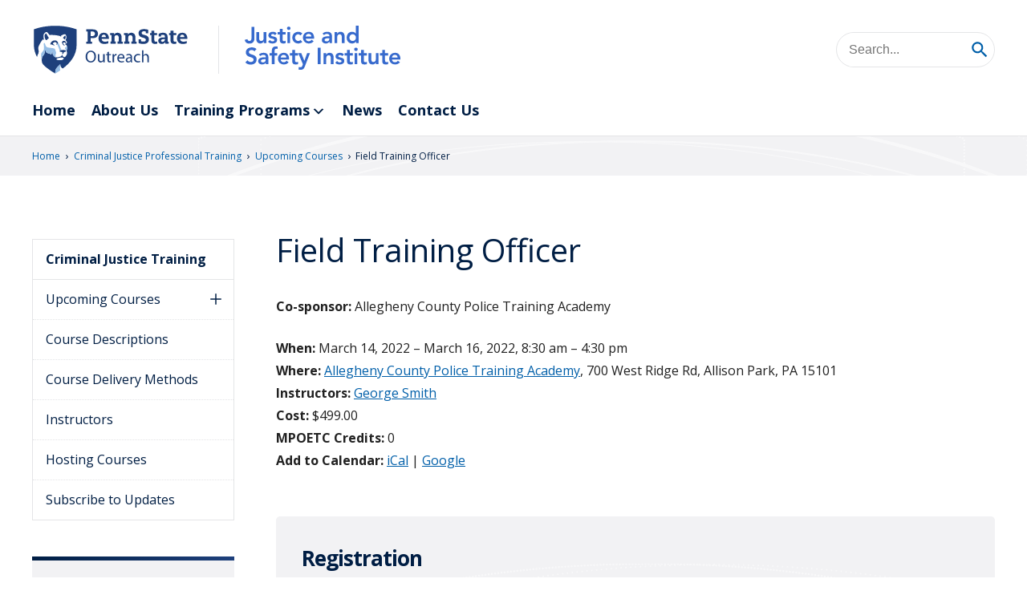

--- FILE ---
content_type: text/html; charset=utf-8
request_url: https://www.google.com/recaptcha/api2/anchor?ar=1&k=6LeiNScsAAAAAIBnSmaRZAIxbEA6Ma-AOT0xbWHL&co=aHR0cHM6Ly9qYXNpLnBzdS5lZHU6NDQz&hl=en&v=PoyoqOPhxBO7pBk68S4YbpHZ&size=invisible&anchor-ms=20000&execute-ms=30000&cb=vm6r0qyd2hac
body_size: 48627
content:
<!DOCTYPE HTML><html dir="ltr" lang="en"><head><meta http-equiv="Content-Type" content="text/html; charset=UTF-8">
<meta http-equiv="X-UA-Compatible" content="IE=edge">
<title>reCAPTCHA</title>
<style type="text/css">
/* cyrillic-ext */
@font-face {
  font-family: 'Roboto';
  font-style: normal;
  font-weight: 400;
  font-stretch: 100%;
  src: url(//fonts.gstatic.com/s/roboto/v48/KFO7CnqEu92Fr1ME7kSn66aGLdTylUAMa3GUBHMdazTgWw.woff2) format('woff2');
  unicode-range: U+0460-052F, U+1C80-1C8A, U+20B4, U+2DE0-2DFF, U+A640-A69F, U+FE2E-FE2F;
}
/* cyrillic */
@font-face {
  font-family: 'Roboto';
  font-style: normal;
  font-weight: 400;
  font-stretch: 100%;
  src: url(//fonts.gstatic.com/s/roboto/v48/KFO7CnqEu92Fr1ME7kSn66aGLdTylUAMa3iUBHMdazTgWw.woff2) format('woff2');
  unicode-range: U+0301, U+0400-045F, U+0490-0491, U+04B0-04B1, U+2116;
}
/* greek-ext */
@font-face {
  font-family: 'Roboto';
  font-style: normal;
  font-weight: 400;
  font-stretch: 100%;
  src: url(//fonts.gstatic.com/s/roboto/v48/KFO7CnqEu92Fr1ME7kSn66aGLdTylUAMa3CUBHMdazTgWw.woff2) format('woff2');
  unicode-range: U+1F00-1FFF;
}
/* greek */
@font-face {
  font-family: 'Roboto';
  font-style: normal;
  font-weight: 400;
  font-stretch: 100%;
  src: url(//fonts.gstatic.com/s/roboto/v48/KFO7CnqEu92Fr1ME7kSn66aGLdTylUAMa3-UBHMdazTgWw.woff2) format('woff2');
  unicode-range: U+0370-0377, U+037A-037F, U+0384-038A, U+038C, U+038E-03A1, U+03A3-03FF;
}
/* math */
@font-face {
  font-family: 'Roboto';
  font-style: normal;
  font-weight: 400;
  font-stretch: 100%;
  src: url(//fonts.gstatic.com/s/roboto/v48/KFO7CnqEu92Fr1ME7kSn66aGLdTylUAMawCUBHMdazTgWw.woff2) format('woff2');
  unicode-range: U+0302-0303, U+0305, U+0307-0308, U+0310, U+0312, U+0315, U+031A, U+0326-0327, U+032C, U+032F-0330, U+0332-0333, U+0338, U+033A, U+0346, U+034D, U+0391-03A1, U+03A3-03A9, U+03B1-03C9, U+03D1, U+03D5-03D6, U+03F0-03F1, U+03F4-03F5, U+2016-2017, U+2034-2038, U+203C, U+2040, U+2043, U+2047, U+2050, U+2057, U+205F, U+2070-2071, U+2074-208E, U+2090-209C, U+20D0-20DC, U+20E1, U+20E5-20EF, U+2100-2112, U+2114-2115, U+2117-2121, U+2123-214F, U+2190, U+2192, U+2194-21AE, U+21B0-21E5, U+21F1-21F2, U+21F4-2211, U+2213-2214, U+2216-22FF, U+2308-230B, U+2310, U+2319, U+231C-2321, U+2336-237A, U+237C, U+2395, U+239B-23B7, U+23D0, U+23DC-23E1, U+2474-2475, U+25AF, U+25B3, U+25B7, U+25BD, U+25C1, U+25CA, U+25CC, U+25FB, U+266D-266F, U+27C0-27FF, U+2900-2AFF, U+2B0E-2B11, U+2B30-2B4C, U+2BFE, U+3030, U+FF5B, U+FF5D, U+1D400-1D7FF, U+1EE00-1EEFF;
}
/* symbols */
@font-face {
  font-family: 'Roboto';
  font-style: normal;
  font-weight: 400;
  font-stretch: 100%;
  src: url(//fonts.gstatic.com/s/roboto/v48/KFO7CnqEu92Fr1ME7kSn66aGLdTylUAMaxKUBHMdazTgWw.woff2) format('woff2');
  unicode-range: U+0001-000C, U+000E-001F, U+007F-009F, U+20DD-20E0, U+20E2-20E4, U+2150-218F, U+2190, U+2192, U+2194-2199, U+21AF, U+21E6-21F0, U+21F3, U+2218-2219, U+2299, U+22C4-22C6, U+2300-243F, U+2440-244A, U+2460-24FF, U+25A0-27BF, U+2800-28FF, U+2921-2922, U+2981, U+29BF, U+29EB, U+2B00-2BFF, U+4DC0-4DFF, U+FFF9-FFFB, U+10140-1018E, U+10190-1019C, U+101A0, U+101D0-101FD, U+102E0-102FB, U+10E60-10E7E, U+1D2C0-1D2D3, U+1D2E0-1D37F, U+1F000-1F0FF, U+1F100-1F1AD, U+1F1E6-1F1FF, U+1F30D-1F30F, U+1F315, U+1F31C, U+1F31E, U+1F320-1F32C, U+1F336, U+1F378, U+1F37D, U+1F382, U+1F393-1F39F, U+1F3A7-1F3A8, U+1F3AC-1F3AF, U+1F3C2, U+1F3C4-1F3C6, U+1F3CA-1F3CE, U+1F3D4-1F3E0, U+1F3ED, U+1F3F1-1F3F3, U+1F3F5-1F3F7, U+1F408, U+1F415, U+1F41F, U+1F426, U+1F43F, U+1F441-1F442, U+1F444, U+1F446-1F449, U+1F44C-1F44E, U+1F453, U+1F46A, U+1F47D, U+1F4A3, U+1F4B0, U+1F4B3, U+1F4B9, U+1F4BB, U+1F4BF, U+1F4C8-1F4CB, U+1F4D6, U+1F4DA, U+1F4DF, U+1F4E3-1F4E6, U+1F4EA-1F4ED, U+1F4F7, U+1F4F9-1F4FB, U+1F4FD-1F4FE, U+1F503, U+1F507-1F50B, U+1F50D, U+1F512-1F513, U+1F53E-1F54A, U+1F54F-1F5FA, U+1F610, U+1F650-1F67F, U+1F687, U+1F68D, U+1F691, U+1F694, U+1F698, U+1F6AD, U+1F6B2, U+1F6B9-1F6BA, U+1F6BC, U+1F6C6-1F6CF, U+1F6D3-1F6D7, U+1F6E0-1F6EA, U+1F6F0-1F6F3, U+1F6F7-1F6FC, U+1F700-1F7FF, U+1F800-1F80B, U+1F810-1F847, U+1F850-1F859, U+1F860-1F887, U+1F890-1F8AD, U+1F8B0-1F8BB, U+1F8C0-1F8C1, U+1F900-1F90B, U+1F93B, U+1F946, U+1F984, U+1F996, U+1F9E9, U+1FA00-1FA6F, U+1FA70-1FA7C, U+1FA80-1FA89, U+1FA8F-1FAC6, U+1FACE-1FADC, U+1FADF-1FAE9, U+1FAF0-1FAF8, U+1FB00-1FBFF;
}
/* vietnamese */
@font-face {
  font-family: 'Roboto';
  font-style: normal;
  font-weight: 400;
  font-stretch: 100%;
  src: url(//fonts.gstatic.com/s/roboto/v48/KFO7CnqEu92Fr1ME7kSn66aGLdTylUAMa3OUBHMdazTgWw.woff2) format('woff2');
  unicode-range: U+0102-0103, U+0110-0111, U+0128-0129, U+0168-0169, U+01A0-01A1, U+01AF-01B0, U+0300-0301, U+0303-0304, U+0308-0309, U+0323, U+0329, U+1EA0-1EF9, U+20AB;
}
/* latin-ext */
@font-face {
  font-family: 'Roboto';
  font-style: normal;
  font-weight: 400;
  font-stretch: 100%;
  src: url(//fonts.gstatic.com/s/roboto/v48/KFO7CnqEu92Fr1ME7kSn66aGLdTylUAMa3KUBHMdazTgWw.woff2) format('woff2');
  unicode-range: U+0100-02BA, U+02BD-02C5, U+02C7-02CC, U+02CE-02D7, U+02DD-02FF, U+0304, U+0308, U+0329, U+1D00-1DBF, U+1E00-1E9F, U+1EF2-1EFF, U+2020, U+20A0-20AB, U+20AD-20C0, U+2113, U+2C60-2C7F, U+A720-A7FF;
}
/* latin */
@font-face {
  font-family: 'Roboto';
  font-style: normal;
  font-weight: 400;
  font-stretch: 100%;
  src: url(//fonts.gstatic.com/s/roboto/v48/KFO7CnqEu92Fr1ME7kSn66aGLdTylUAMa3yUBHMdazQ.woff2) format('woff2');
  unicode-range: U+0000-00FF, U+0131, U+0152-0153, U+02BB-02BC, U+02C6, U+02DA, U+02DC, U+0304, U+0308, U+0329, U+2000-206F, U+20AC, U+2122, U+2191, U+2193, U+2212, U+2215, U+FEFF, U+FFFD;
}
/* cyrillic-ext */
@font-face {
  font-family: 'Roboto';
  font-style: normal;
  font-weight: 500;
  font-stretch: 100%;
  src: url(//fonts.gstatic.com/s/roboto/v48/KFO7CnqEu92Fr1ME7kSn66aGLdTylUAMa3GUBHMdazTgWw.woff2) format('woff2');
  unicode-range: U+0460-052F, U+1C80-1C8A, U+20B4, U+2DE0-2DFF, U+A640-A69F, U+FE2E-FE2F;
}
/* cyrillic */
@font-face {
  font-family: 'Roboto';
  font-style: normal;
  font-weight: 500;
  font-stretch: 100%;
  src: url(//fonts.gstatic.com/s/roboto/v48/KFO7CnqEu92Fr1ME7kSn66aGLdTylUAMa3iUBHMdazTgWw.woff2) format('woff2');
  unicode-range: U+0301, U+0400-045F, U+0490-0491, U+04B0-04B1, U+2116;
}
/* greek-ext */
@font-face {
  font-family: 'Roboto';
  font-style: normal;
  font-weight: 500;
  font-stretch: 100%;
  src: url(//fonts.gstatic.com/s/roboto/v48/KFO7CnqEu92Fr1ME7kSn66aGLdTylUAMa3CUBHMdazTgWw.woff2) format('woff2');
  unicode-range: U+1F00-1FFF;
}
/* greek */
@font-face {
  font-family: 'Roboto';
  font-style: normal;
  font-weight: 500;
  font-stretch: 100%;
  src: url(//fonts.gstatic.com/s/roboto/v48/KFO7CnqEu92Fr1ME7kSn66aGLdTylUAMa3-UBHMdazTgWw.woff2) format('woff2');
  unicode-range: U+0370-0377, U+037A-037F, U+0384-038A, U+038C, U+038E-03A1, U+03A3-03FF;
}
/* math */
@font-face {
  font-family: 'Roboto';
  font-style: normal;
  font-weight: 500;
  font-stretch: 100%;
  src: url(//fonts.gstatic.com/s/roboto/v48/KFO7CnqEu92Fr1ME7kSn66aGLdTylUAMawCUBHMdazTgWw.woff2) format('woff2');
  unicode-range: U+0302-0303, U+0305, U+0307-0308, U+0310, U+0312, U+0315, U+031A, U+0326-0327, U+032C, U+032F-0330, U+0332-0333, U+0338, U+033A, U+0346, U+034D, U+0391-03A1, U+03A3-03A9, U+03B1-03C9, U+03D1, U+03D5-03D6, U+03F0-03F1, U+03F4-03F5, U+2016-2017, U+2034-2038, U+203C, U+2040, U+2043, U+2047, U+2050, U+2057, U+205F, U+2070-2071, U+2074-208E, U+2090-209C, U+20D0-20DC, U+20E1, U+20E5-20EF, U+2100-2112, U+2114-2115, U+2117-2121, U+2123-214F, U+2190, U+2192, U+2194-21AE, U+21B0-21E5, U+21F1-21F2, U+21F4-2211, U+2213-2214, U+2216-22FF, U+2308-230B, U+2310, U+2319, U+231C-2321, U+2336-237A, U+237C, U+2395, U+239B-23B7, U+23D0, U+23DC-23E1, U+2474-2475, U+25AF, U+25B3, U+25B7, U+25BD, U+25C1, U+25CA, U+25CC, U+25FB, U+266D-266F, U+27C0-27FF, U+2900-2AFF, U+2B0E-2B11, U+2B30-2B4C, U+2BFE, U+3030, U+FF5B, U+FF5D, U+1D400-1D7FF, U+1EE00-1EEFF;
}
/* symbols */
@font-face {
  font-family: 'Roboto';
  font-style: normal;
  font-weight: 500;
  font-stretch: 100%;
  src: url(//fonts.gstatic.com/s/roboto/v48/KFO7CnqEu92Fr1ME7kSn66aGLdTylUAMaxKUBHMdazTgWw.woff2) format('woff2');
  unicode-range: U+0001-000C, U+000E-001F, U+007F-009F, U+20DD-20E0, U+20E2-20E4, U+2150-218F, U+2190, U+2192, U+2194-2199, U+21AF, U+21E6-21F0, U+21F3, U+2218-2219, U+2299, U+22C4-22C6, U+2300-243F, U+2440-244A, U+2460-24FF, U+25A0-27BF, U+2800-28FF, U+2921-2922, U+2981, U+29BF, U+29EB, U+2B00-2BFF, U+4DC0-4DFF, U+FFF9-FFFB, U+10140-1018E, U+10190-1019C, U+101A0, U+101D0-101FD, U+102E0-102FB, U+10E60-10E7E, U+1D2C0-1D2D3, U+1D2E0-1D37F, U+1F000-1F0FF, U+1F100-1F1AD, U+1F1E6-1F1FF, U+1F30D-1F30F, U+1F315, U+1F31C, U+1F31E, U+1F320-1F32C, U+1F336, U+1F378, U+1F37D, U+1F382, U+1F393-1F39F, U+1F3A7-1F3A8, U+1F3AC-1F3AF, U+1F3C2, U+1F3C4-1F3C6, U+1F3CA-1F3CE, U+1F3D4-1F3E0, U+1F3ED, U+1F3F1-1F3F3, U+1F3F5-1F3F7, U+1F408, U+1F415, U+1F41F, U+1F426, U+1F43F, U+1F441-1F442, U+1F444, U+1F446-1F449, U+1F44C-1F44E, U+1F453, U+1F46A, U+1F47D, U+1F4A3, U+1F4B0, U+1F4B3, U+1F4B9, U+1F4BB, U+1F4BF, U+1F4C8-1F4CB, U+1F4D6, U+1F4DA, U+1F4DF, U+1F4E3-1F4E6, U+1F4EA-1F4ED, U+1F4F7, U+1F4F9-1F4FB, U+1F4FD-1F4FE, U+1F503, U+1F507-1F50B, U+1F50D, U+1F512-1F513, U+1F53E-1F54A, U+1F54F-1F5FA, U+1F610, U+1F650-1F67F, U+1F687, U+1F68D, U+1F691, U+1F694, U+1F698, U+1F6AD, U+1F6B2, U+1F6B9-1F6BA, U+1F6BC, U+1F6C6-1F6CF, U+1F6D3-1F6D7, U+1F6E0-1F6EA, U+1F6F0-1F6F3, U+1F6F7-1F6FC, U+1F700-1F7FF, U+1F800-1F80B, U+1F810-1F847, U+1F850-1F859, U+1F860-1F887, U+1F890-1F8AD, U+1F8B0-1F8BB, U+1F8C0-1F8C1, U+1F900-1F90B, U+1F93B, U+1F946, U+1F984, U+1F996, U+1F9E9, U+1FA00-1FA6F, U+1FA70-1FA7C, U+1FA80-1FA89, U+1FA8F-1FAC6, U+1FACE-1FADC, U+1FADF-1FAE9, U+1FAF0-1FAF8, U+1FB00-1FBFF;
}
/* vietnamese */
@font-face {
  font-family: 'Roboto';
  font-style: normal;
  font-weight: 500;
  font-stretch: 100%;
  src: url(//fonts.gstatic.com/s/roboto/v48/KFO7CnqEu92Fr1ME7kSn66aGLdTylUAMa3OUBHMdazTgWw.woff2) format('woff2');
  unicode-range: U+0102-0103, U+0110-0111, U+0128-0129, U+0168-0169, U+01A0-01A1, U+01AF-01B0, U+0300-0301, U+0303-0304, U+0308-0309, U+0323, U+0329, U+1EA0-1EF9, U+20AB;
}
/* latin-ext */
@font-face {
  font-family: 'Roboto';
  font-style: normal;
  font-weight: 500;
  font-stretch: 100%;
  src: url(//fonts.gstatic.com/s/roboto/v48/KFO7CnqEu92Fr1ME7kSn66aGLdTylUAMa3KUBHMdazTgWw.woff2) format('woff2');
  unicode-range: U+0100-02BA, U+02BD-02C5, U+02C7-02CC, U+02CE-02D7, U+02DD-02FF, U+0304, U+0308, U+0329, U+1D00-1DBF, U+1E00-1E9F, U+1EF2-1EFF, U+2020, U+20A0-20AB, U+20AD-20C0, U+2113, U+2C60-2C7F, U+A720-A7FF;
}
/* latin */
@font-face {
  font-family: 'Roboto';
  font-style: normal;
  font-weight: 500;
  font-stretch: 100%;
  src: url(//fonts.gstatic.com/s/roboto/v48/KFO7CnqEu92Fr1ME7kSn66aGLdTylUAMa3yUBHMdazQ.woff2) format('woff2');
  unicode-range: U+0000-00FF, U+0131, U+0152-0153, U+02BB-02BC, U+02C6, U+02DA, U+02DC, U+0304, U+0308, U+0329, U+2000-206F, U+20AC, U+2122, U+2191, U+2193, U+2212, U+2215, U+FEFF, U+FFFD;
}
/* cyrillic-ext */
@font-face {
  font-family: 'Roboto';
  font-style: normal;
  font-weight: 900;
  font-stretch: 100%;
  src: url(//fonts.gstatic.com/s/roboto/v48/KFO7CnqEu92Fr1ME7kSn66aGLdTylUAMa3GUBHMdazTgWw.woff2) format('woff2');
  unicode-range: U+0460-052F, U+1C80-1C8A, U+20B4, U+2DE0-2DFF, U+A640-A69F, U+FE2E-FE2F;
}
/* cyrillic */
@font-face {
  font-family: 'Roboto';
  font-style: normal;
  font-weight: 900;
  font-stretch: 100%;
  src: url(//fonts.gstatic.com/s/roboto/v48/KFO7CnqEu92Fr1ME7kSn66aGLdTylUAMa3iUBHMdazTgWw.woff2) format('woff2');
  unicode-range: U+0301, U+0400-045F, U+0490-0491, U+04B0-04B1, U+2116;
}
/* greek-ext */
@font-face {
  font-family: 'Roboto';
  font-style: normal;
  font-weight: 900;
  font-stretch: 100%;
  src: url(//fonts.gstatic.com/s/roboto/v48/KFO7CnqEu92Fr1ME7kSn66aGLdTylUAMa3CUBHMdazTgWw.woff2) format('woff2');
  unicode-range: U+1F00-1FFF;
}
/* greek */
@font-face {
  font-family: 'Roboto';
  font-style: normal;
  font-weight: 900;
  font-stretch: 100%;
  src: url(//fonts.gstatic.com/s/roboto/v48/KFO7CnqEu92Fr1ME7kSn66aGLdTylUAMa3-UBHMdazTgWw.woff2) format('woff2');
  unicode-range: U+0370-0377, U+037A-037F, U+0384-038A, U+038C, U+038E-03A1, U+03A3-03FF;
}
/* math */
@font-face {
  font-family: 'Roboto';
  font-style: normal;
  font-weight: 900;
  font-stretch: 100%;
  src: url(//fonts.gstatic.com/s/roboto/v48/KFO7CnqEu92Fr1ME7kSn66aGLdTylUAMawCUBHMdazTgWw.woff2) format('woff2');
  unicode-range: U+0302-0303, U+0305, U+0307-0308, U+0310, U+0312, U+0315, U+031A, U+0326-0327, U+032C, U+032F-0330, U+0332-0333, U+0338, U+033A, U+0346, U+034D, U+0391-03A1, U+03A3-03A9, U+03B1-03C9, U+03D1, U+03D5-03D6, U+03F0-03F1, U+03F4-03F5, U+2016-2017, U+2034-2038, U+203C, U+2040, U+2043, U+2047, U+2050, U+2057, U+205F, U+2070-2071, U+2074-208E, U+2090-209C, U+20D0-20DC, U+20E1, U+20E5-20EF, U+2100-2112, U+2114-2115, U+2117-2121, U+2123-214F, U+2190, U+2192, U+2194-21AE, U+21B0-21E5, U+21F1-21F2, U+21F4-2211, U+2213-2214, U+2216-22FF, U+2308-230B, U+2310, U+2319, U+231C-2321, U+2336-237A, U+237C, U+2395, U+239B-23B7, U+23D0, U+23DC-23E1, U+2474-2475, U+25AF, U+25B3, U+25B7, U+25BD, U+25C1, U+25CA, U+25CC, U+25FB, U+266D-266F, U+27C0-27FF, U+2900-2AFF, U+2B0E-2B11, U+2B30-2B4C, U+2BFE, U+3030, U+FF5B, U+FF5D, U+1D400-1D7FF, U+1EE00-1EEFF;
}
/* symbols */
@font-face {
  font-family: 'Roboto';
  font-style: normal;
  font-weight: 900;
  font-stretch: 100%;
  src: url(//fonts.gstatic.com/s/roboto/v48/KFO7CnqEu92Fr1ME7kSn66aGLdTylUAMaxKUBHMdazTgWw.woff2) format('woff2');
  unicode-range: U+0001-000C, U+000E-001F, U+007F-009F, U+20DD-20E0, U+20E2-20E4, U+2150-218F, U+2190, U+2192, U+2194-2199, U+21AF, U+21E6-21F0, U+21F3, U+2218-2219, U+2299, U+22C4-22C6, U+2300-243F, U+2440-244A, U+2460-24FF, U+25A0-27BF, U+2800-28FF, U+2921-2922, U+2981, U+29BF, U+29EB, U+2B00-2BFF, U+4DC0-4DFF, U+FFF9-FFFB, U+10140-1018E, U+10190-1019C, U+101A0, U+101D0-101FD, U+102E0-102FB, U+10E60-10E7E, U+1D2C0-1D2D3, U+1D2E0-1D37F, U+1F000-1F0FF, U+1F100-1F1AD, U+1F1E6-1F1FF, U+1F30D-1F30F, U+1F315, U+1F31C, U+1F31E, U+1F320-1F32C, U+1F336, U+1F378, U+1F37D, U+1F382, U+1F393-1F39F, U+1F3A7-1F3A8, U+1F3AC-1F3AF, U+1F3C2, U+1F3C4-1F3C6, U+1F3CA-1F3CE, U+1F3D4-1F3E0, U+1F3ED, U+1F3F1-1F3F3, U+1F3F5-1F3F7, U+1F408, U+1F415, U+1F41F, U+1F426, U+1F43F, U+1F441-1F442, U+1F444, U+1F446-1F449, U+1F44C-1F44E, U+1F453, U+1F46A, U+1F47D, U+1F4A3, U+1F4B0, U+1F4B3, U+1F4B9, U+1F4BB, U+1F4BF, U+1F4C8-1F4CB, U+1F4D6, U+1F4DA, U+1F4DF, U+1F4E3-1F4E6, U+1F4EA-1F4ED, U+1F4F7, U+1F4F9-1F4FB, U+1F4FD-1F4FE, U+1F503, U+1F507-1F50B, U+1F50D, U+1F512-1F513, U+1F53E-1F54A, U+1F54F-1F5FA, U+1F610, U+1F650-1F67F, U+1F687, U+1F68D, U+1F691, U+1F694, U+1F698, U+1F6AD, U+1F6B2, U+1F6B9-1F6BA, U+1F6BC, U+1F6C6-1F6CF, U+1F6D3-1F6D7, U+1F6E0-1F6EA, U+1F6F0-1F6F3, U+1F6F7-1F6FC, U+1F700-1F7FF, U+1F800-1F80B, U+1F810-1F847, U+1F850-1F859, U+1F860-1F887, U+1F890-1F8AD, U+1F8B0-1F8BB, U+1F8C0-1F8C1, U+1F900-1F90B, U+1F93B, U+1F946, U+1F984, U+1F996, U+1F9E9, U+1FA00-1FA6F, U+1FA70-1FA7C, U+1FA80-1FA89, U+1FA8F-1FAC6, U+1FACE-1FADC, U+1FADF-1FAE9, U+1FAF0-1FAF8, U+1FB00-1FBFF;
}
/* vietnamese */
@font-face {
  font-family: 'Roboto';
  font-style: normal;
  font-weight: 900;
  font-stretch: 100%;
  src: url(//fonts.gstatic.com/s/roboto/v48/KFO7CnqEu92Fr1ME7kSn66aGLdTylUAMa3OUBHMdazTgWw.woff2) format('woff2');
  unicode-range: U+0102-0103, U+0110-0111, U+0128-0129, U+0168-0169, U+01A0-01A1, U+01AF-01B0, U+0300-0301, U+0303-0304, U+0308-0309, U+0323, U+0329, U+1EA0-1EF9, U+20AB;
}
/* latin-ext */
@font-face {
  font-family: 'Roboto';
  font-style: normal;
  font-weight: 900;
  font-stretch: 100%;
  src: url(//fonts.gstatic.com/s/roboto/v48/KFO7CnqEu92Fr1ME7kSn66aGLdTylUAMa3KUBHMdazTgWw.woff2) format('woff2');
  unicode-range: U+0100-02BA, U+02BD-02C5, U+02C7-02CC, U+02CE-02D7, U+02DD-02FF, U+0304, U+0308, U+0329, U+1D00-1DBF, U+1E00-1E9F, U+1EF2-1EFF, U+2020, U+20A0-20AB, U+20AD-20C0, U+2113, U+2C60-2C7F, U+A720-A7FF;
}
/* latin */
@font-face {
  font-family: 'Roboto';
  font-style: normal;
  font-weight: 900;
  font-stretch: 100%;
  src: url(//fonts.gstatic.com/s/roboto/v48/KFO7CnqEu92Fr1ME7kSn66aGLdTylUAMa3yUBHMdazQ.woff2) format('woff2');
  unicode-range: U+0000-00FF, U+0131, U+0152-0153, U+02BB-02BC, U+02C6, U+02DA, U+02DC, U+0304, U+0308, U+0329, U+2000-206F, U+20AC, U+2122, U+2191, U+2193, U+2212, U+2215, U+FEFF, U+FFFD;
}

</style>
<link rel="stylesheet" type="text/css" href="https://www.gstatic.com/recaptcha/releases/PoyoqOPhxBO7pBk68S4YbpHZ/styles__ltr.css">
<script nonce="JCkJ858DnLhAQy2ZVxpbLA" type="text/javascript">window['__recaptcha_api'] = 'https://www.google.com/recaptcha/api2/';</script>
<script type="text/javascript" src="https://www.gstatic.com/recaptcha/releases/PoyoqOPhxBO7pBk68S4YbpHZ/recaptcha__en.js" nonce="JCkJ858DnLhAQy2ZVxpbLA">
      
    </script></head>
<body><div id="rc-anchor-alert" class="rc-anchor-alert"></div>
<input type="hidden" id="recaptcha-token" value="[base64]">
<script type="text/javascript" nonce="JCkJ858DnLhAQy2ZVxpbLA">
      recaptcha.anchor.Main.init("[\x22ainput\x22,[\x22bgdata\x22,\x22\x22,\[base64]/[base64]/bmV3IFpbdF0obVswXSk6Sz09Mj9uZXcgWlt0XShtWzBdLG1bMV0pOks9PTM/bmV3IFpbdF0obVswXSxtWzFdLG1bMl0pOks9PTQ/[base64]/[base64]/[base64]/[base64]/[base64]/[base64]/[base64]/[base64]/[base64]/[base64]/[base64]/[base64]/[base64]/[base64]\\u003d\\u003d\x22,\[base64]\x22,\[base64]/DvMOfVcKww5HDjDNVVWDCjXkewp9fw6HClW9Maghjwr/CkDsSTmwlAcOxHcOnw5kEw57DhgjDskxVw7/DuQ83w4XCvBEEPcOcwpVCw4DDicOkw5zCosKDH8Oqw4fDrHkfw5Fqw7p8DsK9NMKAwpA8XsOTwooJwpQBSMOyw7w4FwLDucOOwp8fw7YiTMK3G8OIwrrCpMOiWR1eWD/CuTzCtzbDnMKOcsO9wp7CicOlBAI9HQ/[base64]/Cp8ORw5w5wp96w5fCsErCjcOLwpLCtgPCsMOSwr0WdcKMBy/CgcOiDsKvY8K6wrrCoz7CmsKsdMKaIGw1w6DDk8Kiw44SJ8Kqw4fCtSPDlsKWM8K0w6Bsw73CksO2wrzClRQ2w5Qow57DucO6NMKIw6zCv8KuRMO1KAJzw7ZZwpxiwoXDiDTCpcOsNz0yw7jDmcKqcAoLw4DCt8Ofw4AqwqLDg8OGw4zDlk16e3bCvhcAwoTDhMOiEQ/Cn8OORcKNJsOmwrrDiRF3wrjCv1w2HX3DqcO0eUZpdR9QwqNBw5N4MMKWesKGZTsIPyDDqMKGSQczwoEvw5F0HMOyUEM8wrTDrTxAw5rCu2JUwrrCqsKTZD1MT2c7Hx0VwqTDgMO+wrZ9wqLDiUbDpsKYJMKXFWnDj8KOWMKAwobCiDnCr8OKQ8K8XH/CqQXDqsOsJBbCmjvDs8Kmb8KtJ1g/flZDJmnCgMKGw78wwqVZPhFrw4nCgcKKw4bDj8Kgw4PCghIzOcOBBD3DgAZPw6vCgcOPa8ODwqfDqSrDn8KRwqRHJcKlwqfDj8O3eSgwa8KUw6/ChlMYbXtAw4zDgsKcw6cIcRbCocKvw6nDmMKmwrXCigwsw6tow43DjQzDvMOYYm9FG0BCw45sRMKcw6pcf3TDgMK8wqHDqHsNJ8KAHsKcw7UAw65BFsKRKmvDrgIXU8Oqw5Jywr0TWE1gw5lNawjCo2zDr8Kqw617JMKPTGvDjsOAw6/DoCDCmcO+w6TCl8OHX8KgLWzCksKNw5PCrjw3QUvDsVLDtj/CrMKaKHB5c8K8EMOyb1MIDBUawqp7WyTCrVFbO1B4J8O1cwXCm8KEw4LDogsvOMOlfxLClQTDssKaC1N1woBAJnnCm1QUwq/DrhHCncKidw3CksOvw7xhAMOvDcOWc2zDliQVwoTDg13CmsKJw4XDuMKQa2xJwqZ/w4hkNcKWBcOXworConxBw5vDsStgw7bDtW/CinwlwrYpa8Ohe8K1wpEQHRDDvhQyBsKgKHfCrMKdw5ZzwpNaw7l6woTDg8OJw7vCqW3DrUdpOsOyZ1RoQW/[base64]/CpGPDt8OyFMOlP8OQTH3CrWvChTnDsAhHwpxzGsOTHcOOw6/CoFk5FH3CocKTaxtbw4wtwr0Aw5djWyQ1w696amvDoSHCsWMIw4XDvcKBw4Fiw4XDisKnRk4aDMKHZsOdw7xfbcK/w7JgJ0dnw4TCpSQSVsO4cMKdAMOlwqogX8KCw73CiSsoGzUzdMOQKsKsw5UPGGLDsH8AJ8OPwqzDoGXDuQJ5wr3Dkw7CusKJw4jDrzQLclN5NsO8wos9HcKuwqzDncKZwrXDuzUZw7tfWHd2NsOtw5vCmWAbRcKSwobCk2ZeFUjCgRA/YMOBI8KBZTnDtMOMQ8KwwrYYwrLDrh/[base64]/DnTjDs8OHw44LwpUIwqQPBMKCdX/DtcKTwqDCh8O7wqxBw6wqfDDCj183XMOFw4/CumfDjMOqXMOQScOWw7tWw63DowHDuhJ2d8KoecOpImVRQcKWUcO5w4EZFcO1cmHDi8KQw43DqsKAcHjDoE9RTMKBK2rDl8ONw4wJw7lPPi8ldMKjBMKyw6fCvcOHw7LCk8O4w7HDnFHDg8KHw5ZhMD3CjE/CkcKlXMOsw6PDtGNGw6vDigALwrrCunfDrhJ+bsOiwpBfw616w57CncOxw6jDpkMnYn3DtMOOXG90VsK9w6wTH2fCuMO7wp7ClUZ4w68cPncFwp5dw4/CgcKEw6wLw5XDhcK0wrlnwrYUw5RtFUTDggprGB9jwpF8alNQX8KQwrXDlVN/[base64]/dCfCrgE1woNDwq3DvMOaw6BJPn9pw5d3w7LDhVXCkcOuw6c0wrsqwpkITsOxwpPCtxBOwpQifk0rw4HCo3jCiRFRw403w4/DgnfDsR/[base64]/[base64]/[base64]/T8O+GD1eBsKSB38SwovDpCU9dcKMw6MLwrjCnsOSwpbCj8Kfw63CmDPCv0PCicKPLRsJZit/[base64]/[base64]/XSkUwrVjMcKodX0gw546XQMtwqM4wp5sCcKvCcOnw6BfXnLDtl/CmTcmwrLDtMOxw5kQI8KVw5XDrF/DgCXChnABF8Kqw5zCqxfCpMOye8KUPMKZw5NgwqZDBUNdPH/[base64]/[base64]/TWrDlcOew53Cr0fCqsK+KMKSw5bDl0jCgsOsw7wwwpnDtDB5RwMmcsOdwoktwo/CvsKlacO7woTDpcKfwpXCtsOWFSR9NsKsI8OhVl0fV2PDqAELwr8LZwnDhsK+CMKwTcKewrIAw7TCmhhGw5PCr8KwecODCAjDuMKrwpFidgfCsMKiXmBTwqkXasOjw5Y5worCoy/[base64]/Cm0XCncO1wo/DglFqW0gBw6lMAw3DuA1TwpgYMsKWw7bDt2HDpcO7wrQww6fCr8KPUcOxZ0/Cs8Kjw5XDisOuT8KPw4zCn8K5woAKwrojwpZKwoHCl8OPw6EXwpXDksKow5HClXhXO8OkXsOcH3bCmksDw47CrFgFw6jDpQ9EwpkUw4jDqAPDvj12VMKNwop5acO9AMKUQ8KQwpAAw4rCth/CoMOfIVU8DQ7DuUXCqgJtwqtwecOmFHpYbsO8wqzDmUVfwrs1wrLCkAd9w5/Ds2keTR3CgMOPwok7XsKEw4PChcOZwpNWD1XDtEMNGG4tQ8O/I0NcXHzCjsKZT21YYwkWw6rCosOyw5vCpcOrZlg7K8KXwp4CwrAaw5vDu8KEPArDkSl2e8OtTyLDicKsIgfDrMOxK8K3w79wwqTDhTTDsgHChxrCvX/Cgl7Du8KyMzohw4xxwrAZDMKdSMKpOTtkYBzCnBrClRbDgCjDg2nDk8KywoxQwrfCpsKOE1HCujfClcKdKCHClF/DvcKKw7YENsKmH1Zlw6DCjmPDnAnDrcK1ecO8wqfDvTQuQGPDhTLDtHzCkgJVeXTCucO4woNVw6TDv8KpcTPDoSIaFmXDjcKewrbCslXCuMO1RArCicOiHGNTw6lSw5HDo8K8PkzDqMOLLQhEccOgOxHDvBTDrcOSPUjCmhQyK8K/wqLCosK6WMOBwp7CrFtvwptqw6pMHyPDlcO8NcO3w6xjJhM5FCVPCsK7Kh5yaSfDgRlWIRxmwrrCrAnClMK4w7DDs8OVw4whJzLChMK+w4IQYhfDk8OeejkkwpMYVk9pGsOXw57DksKZw78Wwqo1X3/[base64]/CqjvCg8OmEXXCqMKjw5wWwo/CnDXCtMOFC8OJw7slA00fwozDnzRsbDnDrCI/HUE4wr0PwrDDgcKAw440HGAkNz8MwqjDr3jDslwMPcK9JArDocOmZjvDpAXCssKHQwVZVsKIw4fCn1cxw7DCk8OZXcOiw4LCnsOlw5NIw4DDr8KEWBDCjGxkwp/DnMKZw5MCdy7Do8O6X8OEw7VACMKKw4fCssOKw4TCmsO+GcOYwr/DtcKBd19AYSRwFXYmwqMhSTRnJmcuSsKcNcOGAFbDlsOaNxYVw5DDuB3CksKHG8KSD8OCwq/[base64]/CmR7DjcKRdA/CqsOJw77Dt8Oew5A+wp7CnsKYa2tVw6zDiW/ChifClGNPZzUAQC1wwrvCg8OJwqkPw6bCi8KUdFXDhcK/QTPCnwvDmzzDkyJXw4Uaw4zCtDJDwpXCqhJqY0jCigQ9aWrDtBcGw7DCl8KRTcOjwq7DrsOmK8KIE8OSw6J/w749wojClz7CoigawobCiVdowrjCqQrDvsOoP8KgSXZtRMOnIyE2wrjCvMOJw5NsScKzeGfCkT7DiyzCkMKLMDFTccO7w7vCghrCnsO0wq7Dnj8TXnvChcO7w4bCvcOKwrfDujptwo/[base64]/DjmB1dzbClkYNMXhrZHjCv051wp5Uwq0WcRd0w7VvLMKQWsKKJ8OYw6DDtsKkwrHDuz3Cgg5vwq9zw5ccMHjChWHCvgkFHsOvw6kCdn/CtMOxeMKpJMKtRcK0GsObw4TDh3PCr13Cp00yPMKtIsOlZsO/w5dWFRgxw5paenhuH8O6IB5IMsKuXFoAwrTCoTAfJjV9NsOgwrUqVWDCjsONE8O8wpjDoRYuS8O1w4o3X8OQFDh4wrFiYmnDgcO7T8OKw6zDgljDjgwhw4FdcsKxwpTCp15YZcOvwqNEKcOqwrl2w6nCoMKANAHCqcKCW2fDjhMKwr03bsOGfcOzSsOywq40w6LDrgR/w4ppw7dEw4l0wqdMfMOhC0dmw7xkw71yEXTCi8OGw7XCpy8cw79yUsORw7vDh8Kddx1zwqfCqmXCggDDo8KyaTQRwqzCoUw1w6fCtyteRkDDncOkwooJwrfCtsORwpYJw4oFHcOXw4jDiX/DgcKtw7nCk8ORwrFtw7UgPTzDpDtvwq1aw7duWh/CowZsG8OTG00+aAvDgMOPwpXCl3/CuMOzw5tAFsKIAcK/wq41wrfDhsOAQsKWw7g0w6dBw5hjLSXCuH5PwpEOwowdwprDnMOdBcOewrTDszIfw446Z8O8Q3fCthJXw4UeKFxZw47Cq0d3VcKmacO1csKoFsKTbGvCgDHDqMO/NcKxPVXCj3XDnMK0FMOnw7JUXsKgVMKQw5jCosO1wpEIbsOBwqfDvhPCn8OlwqTDssOFOUsvOAHDlVXDmCgRUMKnKQnDtsKJw5QLcCkiwp7CgMKMYjHCplJSw7PCiDxBdcK+V8OEw5UOwqYKQAQ2wojCuSfCosK2HHYkQAcaf1vDt8OvezLChhbDmGZmT8O/w5TChsKbKxtkwpMowq/Ct2hhf07DrSoawpxgw6lmeEkCFsOvwo3ChcK4wqZbw5zDgcKMJA3CsMO7wohswqzCjEnCpcOsHhTCv8K7w6B2w5oGwozClMKaw54dw4rClmXDucOPwqtIKwLCsMKqSVTDrmY1Um/CvsOeAcKcasK+w41rMsOFw5pMYUFBCRTCqw4UFjNww51ED2IrTioKJmUhw6hsw7EXwoQdwrXCuy4Dw4glw7ZCT8OXwoI2LsKFdcOgwoprw4t/RE8JwoxqF8Ksw6Y+w6fDvldrw6VgeMKvIT8Dw4fCmMOIf8OjwqYGAgwoLcKnFgzDsT1Tw6nDisO8B2jChhnCuMOKI8OtfcKPe8OCwo3Cq2s/[base64]/Ch8Kfwq09TkYKcDPDqhgwPcKcw6Inw6XDtMKGw4zDncOUw7w/[base64]/DusOQW8OuwqXCssKTQ8KfMnIsWi3CrsKyG8O4bk5Jw4DCnDwXJ8OzDQhLwp7CmcORRXnCrMKzw4xbHMKTbcOwwotMw6tqTsOvw4MBHD1BSSkvd0PCo8KQFcKkEwfDqMKKDsKCWVohwpPCpcO8acOqeBHDl8OYw514IcOiw7xhw6J+ThxDHcOuKWjCnF/[base64]/QnQFHlPDjMKSVQtLdRnDosOqw4PDmF7CtcO+eRZ8PBfDv8OZBwTDu8OYw6/[base64]/CnMK+w7BAZcOVTMOJScOQw5U9w47ChMO+wp/DqcOiwrwLBk7CqlDCtsOsVj3Ck8Kjw4nDgRbDrE3CkcKGwoV5O8OTdMOjw7/[base64]/[base64]/DnBd0Ww/[base64]/DhXvDrsKlw5cMwpLDlA12w7LDl8OZYsKOb19WDH4ow4FjVsKCwqPDlE1cNMOVwrMOw7M+MSnChXtveHsdPD/Ctl1rSCPDvy7DmQdbw6PDozR0w7DDqsK8a1dzw6fCrMKaw5dqw7lDw6crcsO5wqLDsnPDn3fCozthw4TDlUbDp8KmwpoywokrWMO4wpbCtcOZwpdPw6kDw77DsEnChl9mRzPDlcOlw53CncKHFcOJw77DsFbDosO+Y8KoCSwnw4/CmMKLD1EjRcKkcA9CwqsMwqwrwrA3csKnTgvCvMKzw6cpSMKiSjh/w7N7wp7CoR4QUcOVJXHCgsKDH2HCmcO/MhhiwrxEw7s7fsK5wqjCucOoOMOAYCgYw4LDpMOcw70vD8KLwo1/woHDrjgmAcO2XRfDo8OtWzHDijDCi1vChMK2wqXCl8OpDzjDkMO2JRZGwoojDTxMw7EaFHrCjwbCsiMOKsKHHcKvwrPDvUnDk8KPw4rDpFfCsmrDlHjCqsK/w6dJw6QUIUcOBMK7wrTCtg3Ci8KJwprCtRYAGFd/VDTDrmF9w7TDlntLwrNkeFrCq8K6w4jDpsO8Q1HCuRXCgcK1IcKqO24qwr3DiMOowqnCmkodHcOcE8OYwqjCum3CqzrDqzDDmz/CmytVDsKmbVh4ITsRwpRBJcOrw6k/F8KmXRMeWkbDnwjCpsKXAz7CgiExPcKFK0zDjMKYdjXDrcKMTcKcd118w7fCvMO7ejfDpcKqcUHDsng7wpxTw75jwocPwoMuwp8HSHzDpi/[base64]/Dr8KjwrMWHMOcw6PCkRJrRlrDrzFpEkrDm1Nlw4XCmMOAw7JjRT8/KMO/wq3Cg8OnVcK1w710wq4JYcOowoIoT8KtEEMALmJrwrDCtsO3woXCocO8dT4gwqoNfMK8QzfDmkbClcKTw4kKJSI6wrFow6hZFcOnP8ONw54/RXFkRj7CicOVX8OVe8KsD8OJw74wwrk4wp3CmsK7w5UVEW3Cq8K9w7o7Gj3DisOuw63DjsO1w4ohwp1tQRLDhyHCqh/CtcOAw73CpCEpasOrw5PDgiV9LQfDgj8RwpI+OMK9X1xKSXbDqFhmw4xGwpfDhQbDhkQ5woRGNXLCvGHCrcONwrFeSHjDjMKYwojCv8OGw4s3c8OteivDksOsRAhjw7tOVR02bcO4IMKyGk/DkjwUYk3CkS5Mw5d8ZkbCh8O+d8Klw6rCn3nCr8OCw7XClMKKETUewr/CmsKQwoRgwoF3HMORK8OobsOyw7N1wrfDlSTCu8OxOjXCtnTDuMKMZhXDvMOQasOow6rCi8OFwp0OwpF4TnHCpMOhGwU+wpfCmQbClnHDhAVqH3JIwo/DiQo6B0LCiXjDgsO6LQBww7QmCxIxK8KNA8OjPQTClVTDoMONw4YBwq5bcVRUw6cnw6zCpxjCqFEfO8OoKGYzwr1XesODGsK2w6rCkB9IwqlDw6nDnU/CnkLDhMO/O3PDiyTCoVtmw4gJWQXDosKQwpUsOMOtw5/[base64]/CtkVlw5zDnMOcw4rCisKELcOZXjHCjMKUwrvDgMOOw6Jsw6TCiDUEKFdrw5vCvsK6JjRnDsK7wqoYfWXCi8K0CUvCql16wqAxwo5/w5NyGE0aw7DDrMKiYiTDpDQawqfCvB9dTcKUw6TCqMK+w4RGw5lND8OYNG3DoBjCiFVkTcOewrxew53DvSA/w7NpacO2w57CnsKUVQbDokcFw4rCuGozwqttTgTCvQTDhsORw7vCkUTDnTjDoT4nbMKgwojDicKuw7/Co3kGwrrDtsOJUCzClcOiw5jCncObVQwYwo3CkAczP004wobDgcOKwoPCk0NLNEvDiBvDuMKgAcKEPFN/[base64]/DrzEJwp7DsMO/w4wLw77Ctl4iJMK7TsKaFDfDgsOxBhVOw54QVMOfXHbDslMpwqYlw7JvwrxXRQHCq2jCjGrDiCPDo2/Do8OSDCZWQDAkwqnDkmk3wrrCsMKIw6Y0wrnDvMK8TQAbwrFLw6BOI8K/HiLDl0vDisK6OUh2HRHDlcKTcH/CqUtHwpw/w4o1ewQfMDnCssKrUSLClsKkSMKsS8KlwqlTbsKPUEQWwpHDrnHDmxkBw7gaWAZMw4Y3wobDu1rDths7FmVvw6PDr8KRw4p8w4RnIMO5wqUxwp/DjsOKw7nCggjCgMOBw6bCuHw9OjnCq8KNw5JrScOfw5Fow6zCuRV+w6pqbUtrKsOlw6hTwrTCisODw6Q/UMOSAsKRWcO0Hm53wpMSw43Cr8Opw43Cg3jCo2pgbk02w6TCt0IMw61WUMK2wqJUEcO0NykHfl4JesKGwojCsiYjBsKfwqN9ZMOsEsOAwpHDnWAJw6fCscKbwoZDw5MAfsO/wpHCnjrCjMKWwojCi8OhXcKbDy/DrCPCuxfDhsKtwp7CtMOcw6dKwqoLw7zDuWDCuMOpw6zCrwvDucOmC0c/woU3wpxxBsKzwr8BT8OOw6vDiw/Dq3fDkGgsw4x3wrXDkhTDl8KXVMOVwrPCnsK1w6oJPizDjBdvw5t0wo1Hwp9rw6dUBsKpGBDCvMOSw4DCl8KrSHt6wo9dWxZXw4vDoljCn1opBMO7EEDCoFfDk8KOw5TDnVIVw5DCjcKiw50ITcKZwo/DjhTDgnrDpkU/w7fCrk/[base64]/DkxDCq8KNwotaCsO/NMKMRyjCrcKVW8Kow6xrw4XCvRtHwp48AnTDuBN8w7wqPyVtQlnCkcOuwr3Dq8O/YTdVwr7CgFYZZMO8Ax9ww5hswq3Cv1DCpEzDg2nCkMOSwq0ow5lSwqHCjsODW8O8eyXCm8KEwo0Zw6Rqw4pQw4Nlwo4ywrhiw7Q6M35aw7s6J1MJex/Co2ITw7XDqsK/[base64]/CvcOuDsOxwowcT8OrOMK8RcKawoREfA8uXEHCpcKew7MOwpvCnsK9woIywpt+w4VEPMK+w408e8KLw68iQ0XCqh0fNmzCnWPCojw+w4nCpxjDpcKEw7TCu2YYFsKrDU0EccO8U8OVwofDkcO+w5MQw6XCjMOHfWHDuRRvwqzDilh5WsKkwrNSwqDCqw/Cnl5BeiZkw6HDrcOOwoNKw6Mlw4rDocKtGjHDp8KdwrshwrEqGMOZay3CuMOjw6bDtMOUwqTDuVQCw6bCnQQ+wrAcRRzCvcOpJC1DUH44JMO1UMOXNlFTEcKbw7vDv1VQwrQHHknDiTBvw7zCo1rDuMKDITZFw6jDnVtkwqHCgiNkelHDqj/Crj7ClsO/wojDgcOTcVTDrCPDtcOERxdOw5TCiE9vwp0EZMKALsOwdB5ZwpFjecOGFGY8w6oXwqnDjMO2OMOqc1rCjzTClQzDtkzDl8KRw63CvsOiw6JRBcOEfRhBTWtNPivCil3CrRnClX7Du1sKDMKWE8KGwoLCqTbDj1jDscKzah/DksKrDcOJwrrDucK5csOJD8Kxwoc5FF9pw6PCiWDCqsKVw5HCiRXCmiLDlwNZw6/CqsKrwqMZZcOQw6PCmB3Dv8O6HyvDtcOXwoYCWxhcEMK1HE18w4BkY8OnwojCk8KQMsKcw7fDjsKMwpTCnxJswq9RwrMpw7zCicOVaWnCnEfChcKpPT4SwqZIwol/LsKPdB4kwrXCh8OHw5Mydh0vYcKARsKGXsKnYSYbw7FBw7dzM8KpdsOFJ8ORWcO8w6ltw4HCjsKcwqXCoGU+J8Ozw58Pw7TClsKQwrEnw7xRA39dY8Ofw54Qw7cHdizDk33DscK3bjTDjsOrwr/Csj7DpxdVejElDFHCpGzClsKyJjpNwqvCqsK4LRU7B8OANA9UwoB3w7IrO8OLw4HDjzkDwrANDnfDrjvDs8O9w5oIOcObecKdwo0eYBHDkcKSwqnDucK6w4zCn8K/XRLCsMK5G8KHwo08QUBPBQnCisKLw4TDssKYw5jDqRtoGl9xGBHCp8KkEMOKfMKNw5bDrsO1wotnd8OaTcK4w4TDl8OKwpTCry8dIsOXCxsBYcKQw7UfbcKtfcKpw6TCnsKcYjxuB0jDpcOeesKWJlo9TGDDp8OwFz4NMn0KwqFzw4lCI8O6wplbwrrDlHp/ZkTDqcKAw6EQw6YcAgk8w6vDqMKvS8KOajrDpcODw5bDmcOxw77DjsKOw7rCujzCg8OIwqs/wonDlMKlCUPDsAZAdcK9wrbDsMOUwopfw4diSMOjw4NRGcOLcsOZwpnCsQ9Uw4PDoMOQaMOEwqdvWgBJwpxnwqrDsMOXwpXDpjTCtMOcMwHDjsKxwqfDimgtw5hNwpNkesKvw709w6LChDU2Wjx3wo/DmBrCp3wHw4BwwqbDqcKWBMKlwrBTw4VoccOnw7tmwqQ9w5rDpnjCqsKjw7hxFz1kw6xTOjPDpWzDqARbJCFXw70JNzdcw4kTFsOnNMKvwprDs2XDncKuwoHDu8K6woR5Vg/CskNPwo8rJ8KJwp3CgC1OO0rDmsKgH8OhdQIBw6zDrgzCnUcdwqlOw4/DhsOqEg0qFG52NsKFXcKndcKHw5DCtcOZwog5w60PX2TCnsOeADQ4wqzDscKlTDEbTsK/[base64]/CmFnDoCrDn8K/IxTCsi7Dl8OpCGbDrcOjw7vCgmlYPMOURQHDhsKgbMO/XcKSw7swwpEtwqfCvMKZwqLCp8KNwpgAwpHCkMO7wp/DuXbDpn9OGBxgQhh/[base64]/DncO8w7rCkcORJHEMNAjCtxdCasONwqzDgBTDswTDmUfCvcODwol3EmfDuC7DvsOwdcKZw784w5NRw4rChsOFw5leGmfDkExudX4EwoHDhsOkDsO9wrHChRh7wpNSJRnDnsOaTsOEKMO1YsKjw6TDgUp0w6fCp8KHwp1Owo/[base64]/DjsKtOV3DkcKUw4vCokXDo8KwwrICHcKVw41hXSzDp8KXwpvDjSDCliLDlcOlAHXCoMOVXHvCvsKdw6ATwqTCrSdwwr/CsWHDnjDDoMORw7nDklojw7zDvMKVwqfDhVfDpsKow63DicOSK8OPOycUR8OgVmxzCHAZwpphw7LDvjPCjVzDq8KISAjDiknCmMKfIsO+wqHClsORwrIXwrLDgEbCsV8/UUQyw7zDhC3DmcOpw5HCrMKqasOxw6c8ESprw4oCMkVmDhgTMcOwNzXDmcKSaAIkwqQdw7PDrcONTsKaTjrCjhNlw7IWNjTDoCMGA8Oow7TDlkPCnwRLZMKqLwA1wqLCkGoGw6UcdMKewp7Dm8O0ecOVw6/[base64]/H0UCwolFwrLDtSRXwrjCu8KJwqrDpcOVwrQDJWZFJcKUYcKCw57CrsKLKE/CncKsw4gaKMKYwrtjw6czw5TCpcOMKcKLJ3hzQMKobQHCjsKdMTx0wqMQwrpEIcOKXcKnbhFsw5cBw7/CtcKwfzXDvMKfw6bDvSEMEsKaUConYcOzLmXDkcOmVsK4OcK0C1fDnSLCj8K/ZlgDRxduwqczdCFDwq/CmknCmyHDlhXCsh9pCMOsBXgpw6x1worDhcKawpHDhsO1Z21Ww6zDnHBXw7UMemZebDTDnkLCjiPDrMOSwr98woXChMKGwrgZPxgqTMOEw5TCnDTDklfCs8OFCcKZwo7CiVnCjcK+JcOUw4w/NCcJZcOtw6pUEDHDucOUDMKaw4TDtWQsAA3CriF0wptKw6vCswfCiTwfwovDusKWw7M0wqjClGkfIcOVdXoZwoZ/LsK5eHvCncKJZSrDoF05w4tZRsK9AcK0w4R6bsK5WiDDm3ZTwr8Vwp11TSpifMK4c8K0w4tTZsKuQcOnTncAwobDtAbDo8K/[base64]/[base64]/DpcKfw4dBw5nCisOawqlow4AERDATwo0yGcKzRcK1G8OHwoATw6MUw7DCjSHDtcKZT8Okw5LCuMOYw4VoWUbCiRPCmcK0wqbDjy8wQgdhw5JSCsONwqdsDcK6w7oXwqJJDMO/ORAfwqXCsMKBc8Okw4QQTyTCqTjChzbCsnkvYTHCki3DocOOdAVbw4Nkw4jCtlUvGgoBbsOdGxnCkcOQW8Oswrdnf8O2w5wBw6LDssOzwrwaw5oLwpASf8Kxw7wpAUTDjxNPwogmw5PCssOSPRsZecOnMQnDtlzCkjdkJBM7wqR9w4DCpjnDpTLDtUdwwq/CkEvDmGBmwrYWwofCjHDCj8Khw7YjInA3CcKSw4/CgMOAw4XDssO4wrrDoEQUdcOhw79Iw43Ds8OoEkt/wpDDqWULXsKcw53CkcOXIsOOwo4yGsOQDcKxYWhGw4ErDMO0woXDugnCucOuWToWdwobw7DChUpZwrHDuhB9dcKBwodYYMOaw4LDsXfDm8KFwqvDsndRKC7CtsKZDV/DgXhJehzDvMOLwqXDucOHwpXCpS3CuMKSDDXCnMKNw4kSw7fDiT1Lw50KRcKHW8KzwrTDq8K5dl46w6rDmA4Kfz1/[base64]/Dl8O8XsOFaMOTBsOcwoktDcOIwqHCmcOCASjCiDYqwqnCkw8iwoxFw5vDrMKfw7AzF8ODwrfDoGbDvkjDi8KKFWVzI8O5w4bCqMKTGXJ5w6nCvcKVwrwiHsKjw5nDmw16w4rDtTEywrnChjwbwpl3HcOlwrp/w582ZsK+fzvChwUSIcK5wp/CoMOWw7rCusKww60kZmzCgsKVwpXCpC9sVMOww6wkb8OKw4FXbMKGw5jDhihaw55HwqbCvA1lVcOpwp3Do8OELcK/w5jDssKHasOMwrzCsgNxZU4sUXnCpcOUw5VYMsO5LyBaw7HDkmvDvRPDmmkHdMKqw6EdXcOtwoQyw7TCtMOWB3jDvcKAfGPCpEHClMOYBMO+w6HCo2I7wrDCmMO9w7PDlMKpwpfCqF8hI8OSHQtzwq/ClMOgwoXDiMOIworCqcKSwpo2wplNSsKvw5/DvBwMenkmw44lR8KYwobClMKGw7ppw6HCtsONYcO+w5LCo8ODT3vDhcKfwrwdw5Axw7tJe3AlwqJsPEJyJsK8W17Dr1x9Kn8Lw57DmsO4ccOBRsOewr4ew4BEw7LCocKlwrLCrsKGdwDDqmTDqBdIZTzCp8O/wqkXYykQw7HDgEUbwo/CqMK1asO2w7UNwoFUw6xPwrN1wpPDmg3CkmvDjB3DjgnCsBlVBsOCL8KvYVzCqgnCgRw+D8KYwqrCgMKKw7oMTMOJAMOVwqfCkMKYJg/DlsOWwrRxwrkCw5zCrsOBMUnCr8KIJ8O1w6rCtMOJwrsWwpYgGm/DsMKWfErCrBHCqm4baEB+U8OIw6/Ct21IbV3DssKmCMKKZMOBEGUvdEM/LCHCii7Dq8KQw5HCj8K3wphjw53DtyjCvR3ClRjCtMOQw6nClMO+wqMaw4kgYRl8alp9w7HDq2PDsxXCoyTCjsKNHwdieAlZwp0Gw7Z2QsKiwoVOSlLDksOiw6/DscOBacKENMKVw4/CuMK0woHCkRzCncOLw6DDi8K+HFstwq3CrMK3woPDrC56w5XDvsKfw6bCoggiw4ESD8KHUQTCosKZw4MEZcO+Z3rDjGp2BnJ2IsKsw7tYIS/DhXLCkQRWI3VGSjbDocO+wq3DonrCiD48SDd+wqc5IHMqwo/CpcKkwo99w5xmw57DhcK8wqwGw4UtwqHDl0nCuz7CjsKNwrLDpDjCmG/Dn8OCwpYiwoFYw4JGOMORwqPCsC4LQsKVw48eQMOAOcOtT8KgVQl9E8KHEcOPR30mbElQw6pSw6nDtG4nYcKtDVIqwqUrGEnCpATDm8OJwqY2wo3DqMKswpnDnnvDpl4iwrEqYsOAw5l2w7/DvMOjPMKTwr/Ck20cw5c6aMKWwr9/WG0wwrLDpcKYMsOYw5oFHwPCl8O7NMKYw5fCuMOjwq9+CsOqwpvCsMK/fsK1XQPDl8OMwqjCuR/DpRXCtMK4wqzCu8O9X8O3wpLCncOZX3XCrWzDiSrDgsKpwopAwoPDonQhw5NIwqdcCsOdwonCjQvDs8KtbcObFh5hT8KbF1fDgcOXTD00C8K1IcOkw4V4wo3DjBJAH8KEwpkWew/DlsKNw4zDgcKSwp52w4TCj2IVGMKSw48yIB7CsMKuHcKAwpPDvMOLWsOlV8KGwodQRUIPwrfDnV0RaMOow7nCkg8mI8KSwphnw5cLPTMMw651PTofwqxlwpk/YRxjw43DmsOZwrcvwox2IxTDvsOeGgvDu8KKIsOFwqPDnzUXTsKgwqkewqA0w5EuwrcuMGnDuW3Dj8KpDsKew4YcXMKtwq3CqMO+wp4ywr1XHmMfwpzDhsKjIydoZjbCrcO6w48qw5Joc0ElwqvCrsORwqjDqh/[base64]/CnzAywqQ6wrc4woZmw6DCgwbChG4tw53Cn17Co8OdTBEGw6Fww7s/woEVAcKIwpxnHMKdwoXCq8KDf8KcXgBBw7DCv8K7Ph5ZX2jCmMKbwo/ChgzDikHDrsKeZmvDocKSw4jDtRdeUsOWw7MoTH1OecOlwpzDqy/DrG8OwrtVYsKadTtOwofDu8ORViYhQwvDmMKbE3jDl3bCh8KdS8OsWmAywq12XMKOwonCtC5GC8OnP8KiNEvDosOmwrJXwpTDmHHDq8OZwpg3SXMpw4XDjMOpwoJzwpEwGsOYRSBPwoPDgMKNH3fDsC/DpSFYT8KRw4tbE8K/TVJow4/[base64]/wqbDlMOjIjnCkDI9XsOHEw3CnMOCHMO1USDDpMOoXcKFNsKFwqLCviAAw5I+wqrDmsOgw4xgZxzCg8Odw5kALjwuw7R6FcOuHArDnMOpVXk7w43CpnJINMOcSjfDq8OPwo/[base64]/[base64]/DgDDkcKTC2Rfw45sXCZow74gdRtLK8Khw4PCqA0VWMOWbMO9X8Kfw5ULw4PDiEhJw4HDhsOoQcKLGsKifsK/wpEPYAbCtk/Cu8KUfsO+KgPDu28kISB1wpIDw6rDi8Onw6tWc8OrwptGw7fCiw52wqnDuwvDusOSOV1FwqZhMkBIw5DCikfDlMKcCcKBSzEHQ8OLwoXCsS/Cr8KjYsKywoTCu1jDoHkuBsKxOGLCq8KCwp8cwo7CpnfDhHdQw71fXgjDlcOZKsKgw4TDiAFTQQNUbsKWX8KEFT/CssOPHcKkw5ZvAsKdwox/fcKXwqYhf0fDr8OWw63Ct8KxwqEsDlhgwoLCm0gSBmzCsiUPwr1OwpPDklxrwrUJNx14w5sSwpjDscOgw5/DjwxDwohiMcKgw7wDOsOywrvDtMKoSMO/w44FBwQxw6LDo8K0cxDCkMOxw4Zew7rCgVoGwrEWZ8K7wrzDoMKAAsKZAznCsjFkTXbCq8K5A0rDv03Cp8KVwqHDscOTw4UQUDDCjG/CoQMGwqFlVMKECMKMWV/DsMK+wpshwqtiREzCgUnCv8KACA9PDyp6IgjChMKQw5N5w5TCrcKbwr8gGiwqPUEaX8KqCMOfw4dWZ8KRw7gWwqZAw4bDhh/DohvCjcKjZ04iw4bCijZXw5jDhcKGw5EQw5xiFsKyw742CcKDw4cVw5XDicKRHMKew43DrcOHRMKYBcKqVcOpBBjCnhLDvhxvw7vCpB1VEnHCj8OjAMOKw5FEwp4ffMOhwo7Du8KWXQPCuwd/w6jDlR3CmFsiwoxyw7vDhUEgTSIWwoXDmAFtwrPDm8K6w7AnwpE8wpfCuMKYbyw/Ii7Dq2hcHMO3G8O7S3rDjsOkBno8w57DlMOvw5PDgVvDk8KcFwEJwo5Tw4DCrWXDr8OUw7HCi8KRwp/CucKUwp9pW8KUPV5DwrUeakNuw4gjwoHCpsOZw7RIM8K3NMOzGMKFV2vCqE3DnTMSw5PCrMOhUFQmejXDkiA7fVLCm8KrQHDDgAbDmnPCoEIsw5hsXG7Cj8OlacK+w4zCqMKBw5nCkkILO8OwdDDDr8K4w73CjhfCnUTCpsOtecKDacKYw6BHwo/CvQhsPk96wqNPw4NyZE9UYERTw44Ww4d8w6DDglQmDmvCv8KFw459w7FCw4/CvsKxwpnDhMK+RcO/SQZQw7JBw7xjw4VTwoQfwpXDmWXCunnCs8KBw6JBa2RGwovDrMOkfsO/U1I5wpE4YhoIRcKcZyMEGMOfMMOvwpPDn8ONZErCs8KJe1dcAHB6w4jCogfCkkHDrwV4YsKmW3TCoFxIHsKDGsOTQsK3w4PDqsOAJEAgwrnChcOSw5ATRSl4dFTCpjJPw6/ChMKBfXzCpXpGMjnDulzDs8KyPwJRMFbDmB5Dw7Mbw5rCocOkwpbDn1DDucKYKMObw5fCkxYPw63CrWjDgXU/dHXDoAxxwoEzMsORw48Xw7pyw6sjw7cfw4pzTcKGw6JMw4fCpTw3FzTCu8KHR8OmD8Oqw6I/A8OMTy/CiVsXwq3DjyjCrk1Zwpdsw6NQIUQsUinCnzzDnMOpQ8OZfwTCuMK6w6U8Egtgw7PCpcKHQCzDkUUkw77DkcKWwrnCp8KdYcKxRGt4Ywh1wp4kwoVmw6hdwr7CrUTDk2jDpxJRw6zCkGJ9w4YrXnB/[base64]/DiMKsIQDDmHVyw5bCkgDCjCLDmcKzURHDukfDsMKZc2ZBwqUvw5RAQ8OXWQRMwr7DvSTCvMKENQzChn7CuGt6wpnDuRfCgcOlwobDvj4FUsOmTsKXw5o0UcKMw6NBdsOOwq7DoSNsbyFhFU/DqRo7wosEOFMRaQEDw5Ipwq3Dqh91BcO2ZAfCkijCklzDicOWYcKmw69mWD5Zw6AUXVg8ScOnTUglwo/[base64]/woTDkMKIOjXCnsKsBWYPwoE2wolswr3Dl2zDqDvDoVFNWMKdw7omX8KrwrILfVnDpsOMHiJeE8KFwoPCvwvDqTJVKyxGw4LCgMOIPsKew4Nuwq1ewrMtw4JPasKKw7/DrMONDCTDgcOhwp7CqsOgF0DDtMKpwo3Cv0PDgEXCvsO2Sxt9ZMKcw4hIw5/DlVzDncKcBsKtU0HDs3DDhsO2C8O4KUUlw78AVsOhwpIBF8OVPT0twqfCvsOXwqZzwoghd0LDi1E+worDnsKBwqLDlsKiwqlRMGXCtsKfB01WwqDDpMK0WgE4LMKbwrTChB/CkMONSkFdwrHCkcKvJ8O2bxXCncKZw4/Dm8Klw6XDiUtRw59mfzpTw59LcEUaI2HDl8OFdHvCiGvDmFXDksOnH1PDn8KOHynDnlvCknpUBMOvwqHCv27Cvw0nW2jCs2zDqcK6w6AJLm5VX8OHaMOQw5PChcO5PRbDuh/DscOUG8Omw47DnMKDdkTDl17DsVx5w7nCksKvKsOSbmlDcXvCrMKQAcKAdsKfI1HDssOKLMKiGCjDr3/CtMK8JMKRwoBNwqHCrcKNw6TDpho0FVfDv3oxwrTCtMKkX8KIwovDsA/ClsKAwrrDi8KGKVvDksODIl8ew5A3GyPCjMOIw7rDoMOaF10uw64VworDsHVfw6sIWHzDmgpDw4nDtEHDvCzCrcKNcT/DqsKDwr3DkMKDw7cZQCpUw54rFsK0Q8OaAmbCnMKXwqfCjsOGFcOSw78NEsOEwp3CicKfw5hXI8KzccKYVRvCi8Ovwp07wpZRwqPDr0bCiMOsw7bCpRTDncKXwp7CvsKxGMOxaXoUw7/Dhz41ccKCwrfDrMKBw5LCgMKse8KWw7/[base64]/CgkbCpsKYTMKabMKUwplUwqwBw4DDtGHCnirCr8OMw5dlWklRF8KPwqTDsAfDkcKKIBvDvz8SwpXCsMObwqIcwrnCjsOvwr7DlhjDmnRnWnnCp0YGS8KxD8OWw59SDsKWSMKzQGItwqzDs8OObCrDksKLwrIwDCzDucOQwp1gw5QPcsONIcKTTVHChVE/[base64]/O8OBwpPDu0LDmsOZTMKYwr/DnAIFNRHDgcOYwr3DgWEMNHbDmcK8YMKyw51RworDqMKPAkjChULDtB/CgcK+wrzCpkRHe8KXNMO+LcOGwqx+wqLClU3DoMOmw5U/AsKvecOfdsKSRcK3w6ddw6BWwrR0VsK+wpXDiMKEwolfwqTDocKmw6xQwpVAwpAWw4zDo3Nzw5k4w7zCt8KPwp3CgxXCq2PCgzDDnDnDmMOPwp/DisKlwoREZwRgAkBES3LCoyTDn8Oww4vDn8KaXcKLw5FpLTHCgFs/bADDtFBuYsOmN8KjAwnCimbDly/CnVLDqwbCvcO3J05/wrfDgMOoL0fChcKrccOfwrFuwqfDicOqwr7CssOcw6vCtMO9GsK2aHvCtMK7VWk1w4XDuz3ChMKNVMK9wrZ5wqrCrsOUw5YywqzChEw1O8KDw7YOFBsRf30NbFIwCsOswpAGRTnDoRzCqwc2RFXClsOjwppRaFMxwoYXSR5eIyQgw4dow6tVwoNbw7/DpjXDgm/[base64]/wqfDryLDoXgjVcOawrPCqj7CtQM6wqbCv8O/w7DCjsOndVrCp8OJwrs8w5rDqsOzw7TDqxzDmMK/worCuwXChcKfwqTDjkjDisOqakzCs8OJwpfDiCPCgQPDpVw8w7FNHsONQ8OAwqfCgETDk8Oow7ZOesK7wrvCrsKrTGcXwo/DlHLCvcO2wotowr03HcKEfMKcHcKMQy1Aw5deLMKgw7LCqkDClEVewrvCjcO4L8Kpw4V3XsK5Y2E7w6ZNw4MLQMKRRsKQccOGWE1FwpbCpcOIM2EKbn1NHHxyMnLCmyJcUcOEcMO+w7rDq8K0TEN2WMOHRH8kXcOIw67DuCEXwoR1XUnCukFtK0/DicOlwp3Du8KuAg/CoU1tPT7CqiHDj8KaEn7CmQ0VwqPCmsO+w6LDhiLCs2c+w5zCtMOfwownwrvCosOtZcKAJMOfw5jCncOlLTYXIGXChMOcC8ODwotJA8K9O0HDmsOMA8KEBRHDiFvCuMOyw7/CvFDCtcOzFMO4w5/[base64]/wq14w70nNm0Wwo50GknCpT7Ctj/DkU/DqjrDhElDw7zCqhHDgMOdw5zCkA3CgcOAPSddwrNrw48Mwp7DqsOzVSBhw40vwqR6dMKUc8KjCQ\\u003d\\u003d\x22],null,[\x22conf\x22,null,\x226LeiNScsAAAAAIBnSmaRZAIxbEA6Ma-AOT0xbWHL\x22,0,null,null,null,1,[21,125,63,73,95,87,41,43,42,83,102,105,109,121],[1017145,971],0,null,null,null,null,0,null,0,null,700,1,null,0,\[base64]/76lBhnEnQkZnOKMAhk\\u003d\x22,0,0,null,null,1,null,0,0,null,null,null,0],\x22https://jasi.psu.edu:443\x22,null,[3,1,1],null,null,null,1,3600,[\x22https://www.google.com/intl/en/policies/privacy/\x22,\x22https://www.google.com/intl/en/policies/terms/\x22],\x22I4aCi4cIpaUSmJ/MKet2KTBe+OQ+OyYfBJG4xyJyH6M\\u003d\x22,1,0,null,1,1768886395914,0,0,[8],null,[240,254,150,30],\x22RC-xCBqkQ4Zpf1eGA\x22,null,null,null,null,null,\x220dAFcWeA6KH9TTA0Nyoksx-B3FFHQr1McqcqnFPz8EVJfn04PFyG7YAWhcwBzJfwqrq_F_k9x3Z1snSm4Q3zlxX-9D9IUAgFWWmg\x22,1768969195925]");
    </script></body></html>

--- FILE ---
content_type: text/css
request_url: https://jasi.psu.edu/wp-content/themes/PSUOutreachMarketing-JASI/style.css?ver=2.5.3
body_size: 1025
content:
/*
 Theme Name:     JASI
 Theme URI:      http://jasi.outreach.psu.edu
 Description:    Penn State JASI Child Theme using the PSUOutreachMarketing parent theme
 Author:         Penn State Outreach and Online Education
 Author URI:     http://www.outreach.psu.edu
 Template:       PSUOutreachMarketing
 Version:        2.5.3
*/

/* Training Programs Category Pages */
.psu-page-training-programs .colortable ul, .single-event .colortable ul {
  margin: 0;
}
.psu-page-training-programs .colortable ul li, .single-event .colortable ul li {
  padding: 4px 0;
}
.psu-page-training-programs #main .all-events-link a, .psu-page-training-programs .all-events-link a:visited {
  font-size: 0.85rem;
  margin: 0 0 2em;
  padding: 0.5em 3em;
}

/* Events Manager Coupon Code Field - Show Only for Logged in Users */
.em-booking-form-details .em-bookings-form-coupon {
  display: none;
}
.logged-in .em-booking-form-details .em-bookings-form-coupon {
  display: block;
}

/* Events Manager Extension */
/* Form style dropdown/select customization */
.em-booking-form .em-booking-gateway {
  position: relative;
}
.em-booking-form .em-booking-gateway::before {
  content: "\f107";
  font-family: "Font Awesome 7 Pro";
  font-weight: 400;
  position: absolute;
  right: 15px;
  pointer-events: none;
}
.em-booking-form .em-booking-gateway::before {
  top: 50%;
}
.em-booking-form .em-booking-gateway {
    max-width: 450px;
}


/* Gravity Form */
#gform_wrapper_2 .ginput_container_select select {
  background-color: #ffffff;
}

/* Customize Constant Contact Form on newsletter page */
.psu-page-newsletters .ctct-form-embed.form_0 .ctct-form-custom .ctct-form-button {
  max-width: 180px;
  border-radius: 25px;
  margin-top: 24px;
  text-transform: uppercase;
  font-size: .85rem;
}
.psu-page-newsletters .ctct-form-embed.form_0 .ctct-form-custom .ctct-form-button:hover {
  background-color: #1e407c;
}
.psu-page-newsletters .ctct-form-defaults {
  padding-left: 10px !important;
}

/* Homepage */
.home #sidebar-body {
  margin-top: 10px;
}
.home #sidebar-body .sidebar-wysiwyg {
  padding-bottom: 0;
}
.home #sidebar-body .sidebar-wysiwyg blockquote{
  margin-bottom: 0;
}
@media screen and (min-width: 810px) {
  h3.slider-title {
    font-size: 2.4rem;
  }
}
@media screen and (min-width: 1024px) {
  .sidebar-right #sidebar-body {
    max-width: 400px;
  }
  .sidebar-right .site-main {
    max-width: calc(100% - 450px);
  }
  .home #sidebar-body {
    margin-top: 0;
  }
  .home blockquote {
    margin: 0;
  }
}

/* Fix for Sign-up Sheet CTA button - gray color in parent theme */
.pta-sus-sheets.signup-form input:read-only {
  background-color: #376ad3;
}
.pta-sus-sheets.signup-form input:read-only:hover {
  background-color: #1e407c;
}

/* Constable Program hide sign up heading */
h3.pta-sus.sign-up-header {
  display: none;
}

/* Statistics on PACSETI page */
#statistics h2 {
  font-size: 1.625rem;
}

/* Reduce title length on CJPT and Constable Program pages */
@media screen and (min-width: 1024px) {
  .page-id-1700.page-template-level1-page .level1-title .entry-header, 
  .page-id-618.page-template-level1-page .level1-title .entry-header {
    max-width: 590px;
  }
}

/* Statistics on PACSETI page */
#statistics h2 {
  font-size: 1.625rem;
}

/* Reduce title length on CJPT and Constable Program pages */
@media screen and (min-width: 1024px) {
  .page-id-1700.page-template-level1-page .level1-title .entry-header, .page-id-618.page-template-level1-page .level1-title .entry-header {
    max-width: 590px;
  }
}

/* Constable Program Sign Up CTA/link styles - Used in the call-out box on the Constable Program page */
.sign-up i {
  font-size: .9rem;
}
.sign-up p {
  font-size: 1rem;
}
.sign-up a {
  text-decoration: none;
}
.sign-up a:hover {
  text-decoration: underline;
}
@media screen and (min-width: 1024px) {
  .sign-up {
    max-width: 350px;
  }
}

/* Fix for Sign-up Sheet CTA button - gray color in parent theme */
.pta-sus-sheets.signup-form input:read-only {
  background-color: #376ad3;
}
.pta-sus-sheets.signup-form input:read-only:hover {
  background-color: #1e407c;
}

/* Constable Program hide sign up heading */
h3.pta-sus.sign-up-header {
  display: none;
}

/* Constable Program item descriptions */
.pta-sus.task-description p {
  margin: 0;
  font-size: 0.875rem;
}
